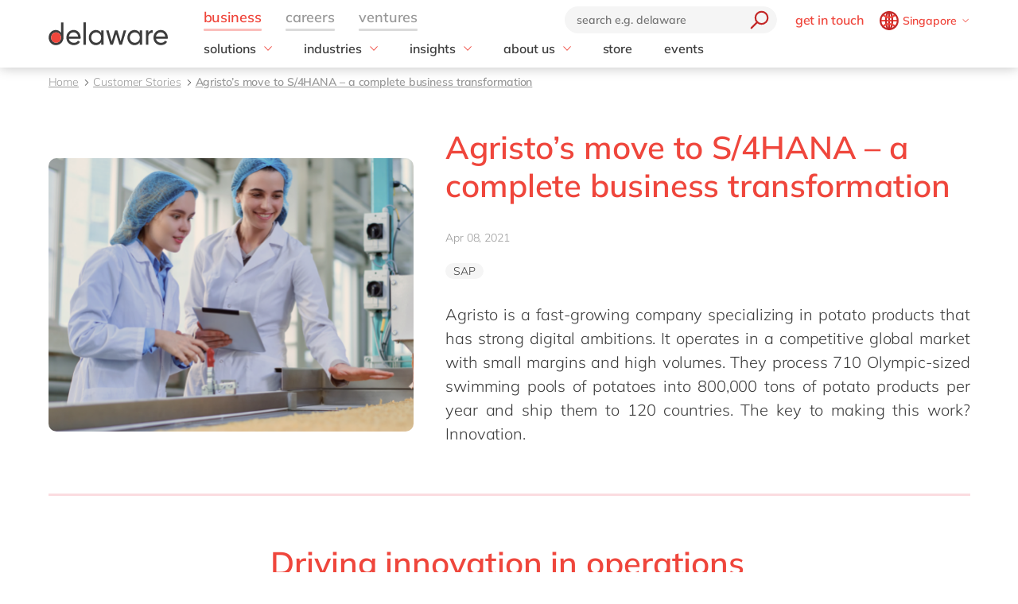

--- FILE ---
content_type: text/html; charset=utf-8
request_url: https://www.delaware.pro/en-sg/stories/agristos-move-to-s-4hana--a-complete-business-tr
body_size: 25097
content:


<!doctype html>
<html lang="en" style="--snb-breakpoint-switch-to-full-lister:0">
<head>
    <meta http-equiv="Content-Type" content="text/html; charset=UTF-8" />
    <meta name="viewport" content="width=device-width, initial-scale=1, maximum-scale=1.0" />
<title>Agri Pacific: Thriving in a Digital, Remote Economy - delaware Singapore</title>        <link rel="preload" href="/assets/fonts/Mulish-Bold.woff2" as="font" crossorigin>
        <link rel="preload" href="/assets/fonts/Mulish-Regular.woff2" as="font" crossorigin>
        <link rel="preload" href="/assets/fonts/Mulish-SemiBold.woff2" as="font" crossorigin>

        <link rel="preconnect dns-prefetch" href="https://www.googletagmanager.com">
    <script type="text/javascript">!function(T,l,y){var S=T.location,k="script",D="instrumentationKey",C="ingestionendpoint",I="disableExceptionTracking",E="ai.device.",b="toLowerCase",w="crossOrigin",N="POST",e="appInsightsSDK",t=y.name||"appInsights";(y.name||T[e])&&(T[e]=t);var n=T[t]||function(d){var g=!1,f=!1,m={initialize:!0,queue:[],sv:"5",version:2,config:d};function v(e,t){var n={},a="Browser";return n[E+"id"]=a[b](),n[E+"type"]=a,n["ai.operation.name"]=S&&S.pathname||"_unknown_",n["ai.internal.sdkVersion"]="javascript:snippet_"+(m.sv||m.version),{time:function(){var e=new Date;function t(e){var t=""+e;return 1===t.length&&(t="0"+t),t}return e.getUTCFullYear()+"-"+t(1+e.getUTCMonth())+"-"+t(e.getUTCDate())+"T"+t(e.getUTCHours())+":"+t(e.getUTCMinutes())+":"+t(e.getUTCSeconds())+"."+((e.getUTCMilliseconds()/1e3).toFixed(3)+"").slice(2,5)+"Z"}(),iKey:e,name:"Microsoft.ApplicationInsights."+e.replace(/-/g,"")+"."+t,sampleRate:100,tags:n,data:{baseData:{ver:2}}}}var h=d.url||y.src;if(h){function a(e){var t,n,a,i,r,o,s,c,u,p,l;g=!0,m.queue=[],f||(f=!0,t=h,s=function(){var e={},t=d.connectionString;if(t)for(var n=t.split(";"),a=0;a<n.length;a++){var i=n[a].split("=");2===i.length&&(e[i[0][b]()]=i[1])}if(!e[C]){var r=e.endpointsuffix,o=r?e.location:null;e[C]="https://"+(o?o+".":"")+"dc."+(r||"services.visualstudio.com")}return e}(),c=s[D]||d[D]||"",u=s[C],p=u?u+"/v2/track":d.endpointUrl,(l=[]).push((n="SDK LOAD Failure: Failed to load Application Insights SDK script (See stack for details)",a=t,i=p,(o=(r=v(c,"Exception")).data).baseType="ExceptionData",o.baseData.exceptions=[{typeName:"SDKLoadFailed",message:n.replace(/\./g,"-"),hasFullStack:!1,stack:n+"\nSnippet failed to load ["+a+"] -- Telemetry is disabled\nHelp Link: https://go.microsoft.com/fwlink/?linkid=2128109\nHost: "+(S&&S.pathname||"_unknown_")+"\nEndpoint: "+i,parsedStack:[]}],r)),l.push(function(e,t,n,a){var i=v(c,"Message"),r=i.data;r.baseType="MessageData";var o=r.baseData;return o.message='AI (Internal): 99 message:"'+("SDK LOAD Failure: Failed to load Application Insights SDK script (See stack for details) ("+n+")").replace(/\"/g,"")+'"',o.properties={endpoint:a},i}(0,0,t,p)),function(e,t){if(JSON){var n=T.fetch;if(n&&!y.useXhr)n(t,{method:N,body:JSON.stringify(e),mode:"cors"});else if(XMLHttpRequest){var a=new XMLHttpRequest;a.open(N,t),a.setRequestHeader("Content-type","application/json"),a.send(JSON.stringify(e))}}}(l,p))}function i(e,t){f||setTimeout(function(){!t&&m.core||a()},500)}var e=function(){var n=l.createElement(k);n.src=h;var e=y[w];return!e&&""!==e||"undefined"==n[w]||(n[w]=e),n.onload=i,n.onerror=a,n.onreadystatechange=function(e,t){"loaded"!==n.readyState&&"complete"!==n.readyState||i(0,t)},n}();y.ld<0?l.getElementsByTagName("head")[0].appendChild(e):setTimeout(function(){l.getElementsByTagName(k)[0].parentNode.appendChild(e)},y.ld||0)}try{m.cookie=l.cookie}catch(p){}function t(e){for(;e.length;)!function(t){m[t]=function(){var e=arguments;g||m.queue.push(function(){m[t].apply(m,e)})}}(e.pop())}var n="track",r="TrackPage",o="TrackEvent";t([n+"Event",n+"PageView",n+"Exception",n+"Trace",n+"DependencyData",n+"Metric",n+"PageViewPerformance","start"+r,"stop"+r,"start"+o,"stop"+o,"addTelemetryInitializer","setAuthenticatedUserContext","clearAuthenticatedUserContext","flush"]),m.SeverityLevel={Verbose:0,Information:1,Warning:2,Error:3,Critical:4};var s=(d.extensionConfig||{}).ApplicationInsightsAnalytics||{};if(!0!==d[I]&&!0!==s[I]){var c="onerror";t(["_"+c]);var u=T[c];T[c]=function(e,t,n,a,i){var r=u&&u(e,t,n,a,i);return!0!==r&&m["_"+c]({message:e,url:t,lineNumber:n,columnNumber:a,error:i}),r},d.autoExceptionInstrumented=!0}return m}(y.cfg);function a(){y.onInit&&y.onInit(n)}(T[t]=n).queue&&0===n.queue.length?(n.queue.push(a),n.trackPageView({})):a()}(window,document,{
src: "https://js.monitor.azure.com/scripts/b/ai.2.min.js", // The SDK URL Source
crossOrigin: "anonymous", 
cfg: { // Application Insights Configuration
    instrumentationKey: '03d6f54f-73f2-4aaa-8cdb-4939e66b7fda'
}});</script>
        <script>
            (function (w, d, s, l, i) {
                w[l] = w[l] || []; w[l].push({
                    'gtm.start':
                        new Date().getTime(), event: 'gtm.js'
                }); var f = d.getElementsByTagName(s)[0],
                    j = d.createElement(s), dl = l != 'dataLayer' ? '&l=' + l : ''; j.async = true; j.src =
                        'https://www.googletagmanager.com/gtm.js?id=' + i + dl; f.parentNode.insertBefore(j, f);
            })(window, document, 'script', 'dataLayer', 'GTM-WD45M94');
        </script>
    <link href="/assets/css/delaware.min.css?v=AlXvzeAsoRUadW0gjamUiyZUOzjhiRM4y1X8XBBK91I" rel="stylesheet" type="text/css" />
    <script defer src="/js/dlwpro/dlwpro/basic.js?v=AC-Hd-W53kwLMwR7mlPcvwdNs4gHj71r08QxP2CtC04"></script>
    <script defer src="/bundles/scripts/delaware-l.min.js?v=sLCLcdwMsi3qf0zqLQ1WgKIyHzFaBj7XZTVdh9fWmrY"></script>
    <script defer src="/en-us/resources.js"></script>


    <script defer src="/bundles/scripts/site.min.js?v=nQb68jktYTwkU7T_0sorZppa5nkOIeNWw8mcOfxoRfs"></script>
    <script defer src="/assets/js/delaware-webcomponents.js?v=jIvOrqN8HwtYm8UIIUhIr_rg-YRvXdrFGJYNsXVmvps"></script>

    
    <meta content="Innovation drives Agristo&#x2019;s success in a competitive global market. Discover the company&#x2019;s S/4HANA migration story and its inspiring outcomes." name="description" />
<meta content="digital transformation, IT consulting, case study, SAP S/4HANA, ERP, Agristo" name="keywords" />    
    <meta content="Agristo&#x2019;s move to S/4HANA &#x2013; a complete business transformation" property="og:title" />
    <meta content="Innovation drives potato pioneer Agristo&#x2019;s success in a competitive global market. Discover the company&#x2019;s S/4HANA migration story and its inspiring outcomes." property="og:description" />
    <meta content="https://www.delaware.pro/en-sg/stories/agristos-move-to-s-4hana--a-complete-business-tr" property="og:url" />
    <meta content="https://www.delaware.pro/getattachment/4b4bd2a4-2395-4ec0-836a-d6122c5db1a7/Agristo-Social-1200x630.jpg" property="og:image" />
    <link rel='canonical' href='https://www.delaware.pro/en-sg/stories/agristos-move-to-s-4hana--a-complete-business-tr' /><link rel='alternate' hreflang='x-default' href='https://www.delaware.pro/en-sg/stories/agristos-move-to-s-4hana--a-complete-business-tr' /><link rel='alternate' hreflang='en-lu' href='https://www.delaware.pro/en-lu/stories/agristos-move-to-s-4hana--a-complete-business-tr' /><link rel='alternate' hreflang='en-sg' href='https://www.delaware.pro/en-sg/stories/agristos-move-to-s-4hana--a-complete-business-tr' />
    <link rel="apple-touch-icon" sizes="57x57" href="/assets/favicons/apple-icon-57x57.png">
    <link rel="apple-touch-icon" sizes="60x60" href="/assets/favicons/apple-icon-60x60.png">
    <link rel="apple-touch-icon" sizes="72x72" href="/assets/favicons/apple-icon-72x72.png">
    <link rel="apple-touch-icon" sizes="76x76" href="/assets/favicons/apple-icon-76x76.png">
    <link rel="apple-touch-icon" sizes="114x114" href="/assets/favicons/apple-icon-114x114.png">
    <link rel="apple-touch-icon" sizes="120x120" href="/assets/favicons/apple-icon-120x120.png">
    <link rel="apple-touch-icon" sizes="144x144" href="/assets/favicons/apple-icon-144x144.png">
    <link rel="apple-touch-icon" sizes="152x152" href="/assets/favicons/apple-icon-152x152.png">
    <link rel="apple-touch-icon" sizes="180x180" href="/assets/favicons/apple-touch-icon.png">
    <link rel="icon" type="image/png" sizes="192x192" href="/assets/favicons/android-icon-192x192.png">
    <link rel="icon" type="image/png" sizes="32x32" href="/assets/favicons/favicon-32x32.png">
    <link rel="icon" type="image/png" sizes="96x96" href="/assets/favicons/favicon-96x96.png">
    <link rel="icon" type="image/png" sizes="16x16" href="/assets/favicons/favicon-16x16.png">
    <link rel="manifest" href="/assets/favicons/manifest.json">
    <link rel="mask-icon" href="/assets/favicons/safari-pinned-tab.svg" color="#5bbad5">
    <meta name="msapplication-TileColor" content="#da532c">
    <meta name="msapplication-TileImage" content="/assets/favicons/ms-icon-144x144.png">
    <meta name="theme-color" content="#FFFFFF">
    <meta content="kln5-ZTZGSvyES7S4Fgosi_Q_cE0lXpykjWpU8IhnVk" name="google-site-verification" />
    
    <script type="text/javascript" src="/Kentico.Resource/WebAnalytics/Logger.js?Culture=en-US&amp;HttpStatus=200&amp;Value=0" async></script>
    <script type="text/javascript" src="/Kentico.Resource/ABTest/KenticoABTestLogger/en-US/ConversionLogger.js" async></script>
</head>
<body class="t-blogtheme" data-edit="False">
    <div style="overflow: hidden; height:0;" aria-hidden="true">
        <svg class="c-clippath">
            <clipPath id="media-border" clipPathUnits="objectBoundingBox">
                <path d="M0,1 C0,0.737,0.053,0.483,0.147,0.295 C0.241,0.108,0.368,0.002,0.5,0.002 C0.633,0.002,0.76,0.108,0.854,0.295 C0.948,0.483,1,0.737,1,1 L0.925,1 C0.925,0.777,0.881,0.561,0.801,0.401 C0.721,0.242,0.613,0.152,0.5,0.152 C0.388,0.152,0.28,0.242,0.2,0.401 C0.12,0.561,0.075,0.777,0.075,1 L0,1">
                </path>
            </clipPath>
        </svg>
    </div>
    


<!-- Begin _Navigation -->
<div class="c-header-wrapper" data-ktc-search-exclude data-nosnippet="data-nosnippet">
    <header class="c-header js-header" data-component-class="Header" role="banner">
        <div class="c-header__wrapper">
            <nav class="c-nav-primary" aria-label="primary-navigation" role="navigation">


                <div class="c-nav-primary-heading">
                    <div class="c-header-logo">
                        <a class="c-header-logo__link" href="/en-sg" aria-label="Delaware">
                                <img src="/assets/media/delaware-logo.svg" alt="delaware">

                        </a>
                    </div>

                    <div class="c-nav-secondary-wrapper">
                        <div class="c-nav-secondary">
                            <form class="c-search-field js-search">
                                <div class="c-search-field__wrapper js-search__field">
                                    <input type="text" id="txtBoxGlobalSearch" placeholder="search e.g. delaware" class="c-search-field__input" onkeypress="searchEnter(event);">
                                    <button type="button" class="c-btn c-btn--icon c-search-field__trigger js-search__trigger" aria-label="search" onclick="redirectToSearch()">
                                        <span class="c-btn__icon">

                                            <svg class="c-svg " width="24" height="24" focusable="false">
                                                <use xlink:href="/assets/svg/svg-symbols.svg#icon-search">
                                                </use>
                                            </svg>

                                        </span>
                                    </button>
                                </div>

                                <button type="button" class="c-btn c-btn--icon c-search-field__close js-search__trigger-close" aria-label="close">
                                    <span class="c-btn__icon">

                                        <svg class="c-svg " width="22" height="22" focusable="false">
                                            <use xlink:href="/assets/svg/svg-symbols.svg#icon-close">
                                            </use>
                                        </svg>

                                    </span>
                                </button>
                            </form>


                            <ul class="c-nav-secondary-list ">

                                    <li class="c-nav-secondary-list__item u-hide-until-large">
                                        <a href="/en-sg/contact" class="c-nav-secondary-list__link">get in touch</a>
                                    </li>
                                <li class="c-nav-secondary-list__item">


                                    <div class="c-lang js-lang is-collapsed">
                                        <button class="c-btn c-lang__trigger js-lang__trigger" type="button" aria-expanded="true" aria-labelledby="lang"
                                                aria-controls="lang">
                                            <svg class="c-svg c-btn__icon c-lang__globe" width="24"
                                                 height="24" role="img" aria-labelledby="icon-globe" focusable="false">
                                                <title id="icon-globe">icon globe</title>
                                                <use xlink:href="/assets/svg/svg-symbols.svg#icon-globe">
                                                </use>
                                            </svg>
                                            <span class="u-hide-until-large c-lang__current-lang">Singapore</span>


                                            <svg class="c-svg c-btn__icon o-collapse__icon c-lang__chevron" width="12"
                                                 height="12" role="img" aria-labelledby="chevron-down" focusable="false">
                                                <title id="chevron-down">icon globe</title>
                                                <use xlink:href="/assets/svg/svg-symbols.svg#chevron-down">
                                                </use>
                                            </svg>

                                        </button>

                                        <ul class="c-lang-list js-lang__panel" id="lang">

                                                

<!-- Begin _NavigationCountryLanguageItem -->
<li class="c-lang-list__item">
    <div class="c-lang-list__country ">
        <span class="c-lang-list__country-link-wrapper">
                <a href="https://www.delaware.pro/en-be/stories" class="c-lang-list__country-link">
                    Belgium
                </a>

        </span>
        <span class="c-lag-list__country-langs">
                <a href="https://www.delaware.pro/en-be/stories" class="c-lang-list__lang ">
                    en
                </a>
                <a href="https://www.delaware.pro/fr-be/stories" class="c-lang-list__lang ">
                    fr
                </a>
        </span>
    </div>
</li>


<!-- End _NavigationCountryLanguageItem -->

                                                

<!-- Begin _NavigationCountryLanguageItem -->
<li class="c-lang-list__item">
    <div class="c-lang-list__country ">
        <span class="c-lang-list__country-link-wrapper">
                <a href="https://www.delaware.pro/pt-br/stories" class="c-lang-list__country-link">
                    Brazil
                </a>

        </span>
        <span class="c-lag-list__country-langs">
                <a href="https://www.delaware.pro/pt-br/stories" class="c-lang-list__lang ">
                    pt
                </a>
        </span>
    </div>
</li>


<!-- End _NavigationCountryLanguageItem -->

                                                

<!-- Begin _NavigationCountryLanguageItem -->
<li class="c-lang-list__item">
    <div class="c-lang-list__country ">
        <span class="c-lang-list__country-link-wrapper">
                <a href="https://www.delaware.cn/zh-cn" class="c-lang-list__country-link">
                    China
                </a>

        </span>
        <span class="c-lag-list__country-langs">
                <a href="https://www.delaware.cn/zh-cn" class="c-lang-list__lang ">
                    zh
                </a>
                <a href="https://www.delaware.cn/en-cn" class="c-lang-list__lang ">
                    en
                </a>
        </span>
    </div>
</li>


<!-- End _NavigationCountryLanguageItem -->

                                                

<!-- Begin _NavigationCountryLanguageItem -->
<li class="c-lang-list__item">
    <div class="c-lang-list__country ">
        <span class="c-lang-list__country-link-wrapper">
                <a href="https://www.delaware.pro/fr-fr/stories" class="c-lang-list__country-link">
                    France
                </a>

        </span>
        <span class="c-lag-list__country-langs">
                <a href="https://www.delaware.pro/fr-fr/stories" class="c-lang-list__lang ">
                    fr
                </a>
        </span>
    </div>
</li>


<!-- End _NavigationCountryLanguageItem -->

                                                

<!-- Begin _NavigationCountryLanguageItem -->
<li class="c-lang-list__item">
    <div class="c-lang-list__country ">
        <span class="c-lang-list__country-link-wrapper">
                <a href="https://www.delaware.pro/de-de/stories" class="c-lang-list__country-link">
                    Germany
                </a>

        </span>
        <span class="c-lag-list__country-langs">
                <a href="https://www.delaware.pro/de-de/stories" class="c-lang-list__lang ">
                    de
                </a>
                <a href="https://www.delaware.pro/en-de/stories" class="c-lang-list__lang ">
                    en
                </a>
        </span>
    </div>
</li>


<!-- End _NavigationCountryLanguageItem -->

                                                

<!-- Begin _NavigationCountryLanguageItem -->
<li class="c-lang-list__item">
    <div class="c-lang-list__country ">
        <span class="c-lang-list__country-link-wrapper">
                <a href="https://www.delaware.pro/hu-hu/stories" class="c-lang-list__country-link">
                    Hungary
                </a>

        </span>
        <span class="c-lag-list__country-langs">
                <a href="https://www.delaware.pro/hu-hu/stories" class="c-lang-list__lang ">
                    hu
                </a>
                <a href="https://www.delaware.pro/en-hu/stories" class="c-lang-list__lang ">
                    en
                </a>
        </span>
    </div>
</li>


<!-- End _NavigationCountryLanguageItem -->

                                                

<!-- Begin _NavigationCountryLanguageItem -->
<li class="c-lang-list__item">
    <div class="c-lang-list__country ">
        <span class="c-lang-list__country-link-wrapper">
                <a href="https://www.delaware.pro/en-in/stories" class="c-lang-list__country-link">
                    India
                </a>

        </span>
        <span class="c-lag-list__country-langs">
                <a href="https://www.delaware.pro/en-in/stories" class="c-lang-list__lang ">
                    en
                </a>
        </span>
    </div>
</li>


<!-- End _NavigationCountryLanguageItem -->

                                                

<!-- Begin _NavigationCountryLanguageItem -->
<li class="c-lang-list__item">
    <div class="c-lang-list__country ">
        <span class="c-lang-list__country-link-wrapper">
                <a href="https://www.delaware.pro/en-lu/stories/agristos-move-to-s-4hana--a-complete-business-tr" class="c-lang-list__country-link">
                    Luxembourg
                </a>

        </span>
        <span class="c-lag-list__country-langs">
                <a href="https://www.delaware.pro/en-lu/stories/agristos-move-to-s-4hana--a-complete-business-tr" class="c-lang-list__lang ">
                    en
                </a>
        </span>
    </div>
</li>


<!-- End _NavigationCountryLanguageItem -->

                                                

<!-- Begin _NavigationCountryLanguageItem -->
<li class="c-lang-list__item">
    <div class="c-lang-list__country ">
        <span class="c-lang-list__country-link-wrapper">
                <a href="https://www.delaware.pro/en-my/stories" class="c-lang-list__country-link">
                    Malaysia
                </a>

        </span>
        <span class="c-lag-list__country-langs">
                <a href="https://www.delaware.pro/en-my/stories" class="c-lang-list__lang ">
                    en
                </a>
        </span>
    </div>
</li>


<!-- End _NavigationCountryLanguageItem -->

                                                

<!-- Begin _NavigationCountryLanguageItem -->
<li class="c-lang-list__item">
    <div class="c-lang-list__country ">
        <span class="c-lang-list__country-link-wrapper">
                <a href="https://www.delaware.pro/en-ma" class="c-lang-list__country-link">
                    Morocco
                </a>

        </span>
        <span class="c-lag-list__country-langs">
                <a href="https://www.delaware.pro/en-ma" class="c-lang-list__lang ">
                    en
                </a>
                <a href="https://www.delaware.pro/fr-ma" class="c-lang-list__lang ">
                    fr
                </a>
        </span>
    </div>
</li>


<!-- End _NavigationCountryLanguageItem -->

                                                

<!-- Begin _NavigationCountryLanguageItem -->
<li class="c-lang-list__item">
    <div class="c-lang-list__country ">
        <span class="c-lang-list__country-link-wrapper">
                <a href="https://www.delaware.pro/nl-nl/stories" class="c-lang-list__country-link">
                    Netherlands
                </a>

        </span>
        <span class="c-lag-list__country-langs">
                <a href="https://www.delaware.pro/nl-nl/stories" class="c-lang-list__lang ">
                    nl
                </a>
                <a href="https://www.delaware.pro/en-nl/stories" class="c-lang-list__lang ">
                    en
                </a>
        </span>
    </div>
</li>


<!-- End _NavigationCountryLanguageItem -->

                                                

<!-- Begin _NavigationCountryLanguageItem -->
<li class="c-lang-list__item">
    <div class="c-lang-list__country ">
        <span class="c-lang-list__country-link-wrapper">
                <a href="https://www.delaware.pro/en-ph/stories" class="c-lang-list__country-link">
                    Philippines
                </a>

        </span>
        <span class="c-lag-list__country-langs">
                <a href="https://www.delaware.pro/en-ph/stories" class="c-lang-list__lang ">
                    en
                </a>
        </span>
    </div>
</li>


<!-- End _NavigationCountryLanguageItem -->

                                                

<!-- Begin _NavigationCountryLanguageItem -->
<li class="c-lang-list__item">
    <div class="c-lang-list__country is-active">
        <span class="c-lang-list__country-link-wrapper">
                <a href="https://www.delaware.pro/en-sg/stories/agristos-move-to-s-4hana--a-complete-business-tr" class="c-lang-list__country-link">
                    Singapore
                </a>

        </span>
        <span class="c-lag-list__country-langs">
                <a href="https://www.delaware.pro/en-sg/stories/agristos-move-to-s-4hana--a-complete-business-tr" class="c-lang-list__lang is-active">
                    en
                </a>
        </span>
    </div>
</li>


<!-- End _NavigationCountryLanguageItem -->

                                                

<!-- Begin _NavigationCountryLanguageItem -->
<li class="c-lang-list__item">
    <div class="c-lang-list__country ">
        <span class="c-lang-list__country-link-wrapper">
                <a href="https://www.delaware.pro/en-ch/stories" class="c-lang-list__country-link">
                    Switzerland
                </a>

        </span>
        <span class="c-lag-list__country-langs">
                <a href="https://www.delaware.pro/en-ch/stories" class="c-lang-list__lang ">
                    en
                </a>
        </span>
    </div>
</li>


<!-- End _NavigationCountryLanguageItem -->

                                                

<!-- Begin _NavigationCountryLanguageItem -->
<li class="c-lang-list__item">
    <div class="c-lang-list__country ">
        <span class="c-lang-list__country-link-wrapper">
                <a href="https://www.delaware.co.uk/en-gb/stories" class="c-lang-list__country-link">
                    UK &amp; Ireland
                </a>

        </span>
        <span class="c-lag-list__country-langs">
                <a href="https://www.delaware.co.uk/en-gb/stories" class="c-lang-list__lang ">
                    en
                </a>
        </span>
    </div>
</li>


<!-- End _NavigationCountryLanguageItem -->

                                                

<!-- Begin _NavigationCountryLanguageItem -->
<li class="c-lang-list__item">
    <div class="c-lang-list__country ">
        <span class="c-lang-list__country-link-wrapper">
                <a href="https://www.delawareconsulting.com/en-us/stories" class="c-lang-list__country-link">
                    USA &amp; Canada
                </a>

        </span>
        <span class="c-lag-list__country-langs">
                <a href="https://www.delawareconsulting.com/en-us/stories" class="c-lang-list__lang ">
                    en
                </a>
        </span>
    </div>
</li>


<!-- End _NavigationCountryLanguageItem -->



                                        </ul>
                                    </div>



                                </li>
                            </ul>
                        </div>
                    </div>


                    <div class="c-hamburger u-hide-large">
                        <button type="button" class="c-hamburger__trigger c-btn c-btn--icon js-header-menu__trigger " aria-label="Menu">
                            <span class="c-hamburger__line-wrapper">
                                <span class="c-hamburger__line"></span>
                                <span class="c-hamburger__line"></span>
                                <span class="c-hamburger__line"></span>
                            </span>
                        </button>
                    </div>
                </div>


                <div class="c-nav-primary__list-wrapper js-header-menu">
                    <ul class="c-nav-primary__list-top" id="headerNav">
                            <li class="c-nav-primary-item-top o-collapse o-collapse--until@large js-collapse js-nav-primary-item-top is-visible" aria-expanded="true">
                                    <a id="header-title-business" href="/en-sg" type="button" class="c-nav-primary-item-top__link o-collapse__trigger js-collapse__trigger js-nav-primary-item-top__trigger" aria-expanded="true" data-desktop="business" aria-controls="header-business" data-parent="#headerNav">
                                        <span class="c-nav-primary-item-top__text">
                                            business
                                        </span>
                                    </a>


                                <ul class="c-nav-primary__list o-collapse__panel js-collapse__panel" aria-hidden="false" id="header-business">

                                            <li class="c-nav-primary-item c-nav-primary-item--has-doormat o-collapse o-collapse--until@large is-collapsed js-collapse js-nav-primary-item-has-doormat" aria-expanded="true">
                                                <div class="c-btn c-nav-primary-item__link o-collapse__trigger js-collapse__trigger"  aria-expanded="false" aria-controls="header-solutions" data-parent="#header-business">
                                                    <svg class="c-svg c-nav-primary-item__back" width="15" height="15" focusable="false">
                                                        <use xlink:href="/assets/svg/svg-symbols.svg#icon-forward">
                                                        </use>
                                                    </svg>

                                                    <span class="c-nav-primary-item__text" id="header-title-solutions">
                                                        solutions
                                                    </span>

                                                    <span class="c-nav-primary-item__icon" id="header-icon-solutions">
                                                        <svg class="c-svg " width="15" height="15" focusable="false">
                                                            <use xlink:href="/assets/svg/svg-symbols.svg#chevron-down">
                                                            </use>
                                                        </svg>
                                                    </span>
                                                </div>

                                                <div class="c-nav-primary__doormat o-collapse__panel js-collapse__panel" aria-hidden="true" id="header-solutions" aria-labelledby="header-title-solutions">
                                                    <div class="c-doormat ">

                                                                <div class="c-doormat__col o-collapse o-collapse--until@large is-collapsed js-collapse" aria-expanded="true">

                                                                    <div class="c-doormat__title h6 o-collapse__trigger js-collapse__trigger" tabindex="-1" role="button" aria-expanded="false" data-parent="#header-solutions">
                                                                        <span class="c-doormat__title-text">
                                                                            <span class="u-hide-large" id="header-doormat-title-businessneeds">business needs</span>
                                                                            <span class="u-hide-until-large">business needs</span>
                                                                        </span>
                                                                        <svg class="c-svg u-hide-large" width="15" height="15" focusable="false">
                                                                            <use xlink:href="/assets/svg/svg-symbols.svg#icon-plus">
                                                                            </use>
                                                                        </svg>
                                                                    </div>

                                                                        <ul class="c-doormat-list o-collapse__panel js-collapse__panel" aria-hidden="true" id="header-doormat-businessneeds" aria-labelledby="header-doormat-title-businessneeds">

                                                                                <li class="c-doormat-list__item"><a href="/en-sg/solutions/it" class="c-doormat-list__link">IT</a></li>
                                                                                <li class="c-doormat-list__item"><a href="/en-sg/solutions/operations" class="c-doormat-list__link">Operations</a></li>
                                                                                <li class="c-doormat-list__item"><a href="/en-sg/solutions/finance" class="c-doormat-list__link">Finance</a></li>
                                                                                <li class="c-doormat-list__item"><a href="/en-sg/solutions/sales-marketing" class="c-doormat-list__link">Sales &amp; Marketing</a></li>
                                                                                <li class="c-doormat-list__item"><a href="/en-sg/solutions/people" class="c-doormat-list__link">People</a></li>
                                                                        </ul>

                                                                </div>
                                                                <div class="c-doormat__col o-collapse o-collapse--until@large is-collapsed js-collapse" aria-expanded="true">

                                                                    <div class="c-doormat__title h6 o-collapse__trigger js-collapse__trigger" tabindex="-1" role="button" aria-expanded="false" data-parent="#header-solutions">
                                                                        <span class="c-doormat__title-text">
                                                                            <span class="u-hide-large" id="header-doormat-title-services">services</span>
                                                                            <span class="u-hide-until-large">services</span>
                                                                        </span>
                                                                        <svg class="c-svg u-hide-large" width="15" height="15" focusable="false">
                                                                            <use xlink:href="/assets/svg/svg-symbols.svg#icon-plus">
                                                                            </use>
                                                                        </svg>
                                                                    </div>

                                                                        <ul class="c-doormat-list o-collapse__panel js-collapse__panel" aria-hidden="true" id="header-doormat-services" aria-labelledby="header-doormat-title-services">

                                                                                <li class="c-doormat-list__item"><a href="/en-sg/solutions/discover-the-next-gen-erp" class="c-doormat-list__link">ERP System</a></li>
                                                                                <li class="c-doormat-list__item"><a href="/en-sg/solutions/operations/information-management" class="c-doormat-list__link">Information Management</a></li>
                                                                                <li class="c-doormat-list__item"><a href="/en-sg/solutions/it/cloud-computing" class="c-doormat-list__link">Cloud Computing</a></li>
                                                                                <li class="c-doormat-list__item"><a href="/en-sg/solutions/digital-operations" class="c-doormat-list__link">Digital Operations</a></li>
                                                                                <li class="c-doormat-list__item"><a href="/en-sg/solutions/it/application-maintenance" class="c-doormat-list__link">Application Maintenance</a></li>
                                                                                <li class="c-doormat-list__item"><a href="/en-sg/solutions/it/data-and-analytics" class="c-doormat-list__link">Data &amp; Analytics</a></li>
                                                                                <li class="c-doormat-list__item"><a href="/en-sg/solutions/it/integration" class="c-doormat-list__link">Systems Integration</a></li>
                                                                        </ul>

                                                                </div>
                                                                <div class="c-doormat__col o-collapse o-collapse--until@large is-collapsed js-collapse" aria-expanded="true">

                                                                    <div class="c-doormat__title h6 o-collapse__trigger js-collapse__trigger" tabindex="-1" role="button" aria-expanded="false" data-parent="#header-solutions">
                                                                        <span class="c-doormat__title-text">
                                                                            <span class="u-hide-large" id="header-doormat-title-technology">technology</span>
                                                                            <span class="u-hide-until-large">technology</span>
                                                                        </span>
                                                                        <svg class="c-svg u-hide-large" width="15" height="15" focusable="false">
                                                                            <use xlink:href="/assets/svg/svg-symbols.svg#icon-plus">
                                                                            </use>
                                                                        </svg>
                                                                    </div>

                                                                        <ul class="c-doormat-list o-collapse__panel js-collapse__panel" aria-hidden="true" id="header-doormat-technology" aria-labelledby="header-doormat-title-technology">

                                                                                <li class="c-doormat-list__item"><a href="/en-sg/solutions/sap" class="c-doormat-list__link">SAP</a></li>
                                                                                <li class="c-doormat-list__item"><a href="/en-sg/solutions/microsoft" class="c-doormat-list__link">Microsoft</a></li>
                                                                                <li class="c-doormat-list__item"><a href="/en-sg/solutions/opentext" class="c-doormat-list__link">OpenText</a></li>
                                                                                <li class="c-doormat-list__item"><a href="https://www.delaware.pro/en-sg/solutions/amazon-web-services-aws" class="c-doormat-list__link">AWS</a></li>
                                                                                <li class="c-doormat-list__item"><a href="/en-sg/solutions/securitybridge" class="c-doormat-list__link">SecurityBridge</a></li>
                                                                        </ul>

                                                                </div>
                                                                <div class="c-doormat__col o-collapse o-collapse--until@large is-collapsed js-collapse" aria-expanded="true">

                                                                    <div class="c-doormat__title h6 o-collapse__trigger js-collapse__trigger" tabindex="-1" role="button" aria-expanded="false" data-parent="#header-solutions">
                                                                        <span class="c-doormat__title-text">
                                                                            <span class="u-hide-large" id="header-doormat-title-trending">trending</span>
                                                                            <span class="u-hide-until-large">trending</span>
                                                                        </span>
                                                                        <svg class="c-svg u-hide-large" width="15" height="15" focusable="false">
                                                                            <use xlink:href="/assets/svg/svg-symbols.svg#icon-plus">
                                                                            </use>
                                                                        </svg>
                                                                    </div>

                                                                        <ul class="c-doormat-list o-collapse__panel js-collapse__panel" aria-hidden="true" id="header-doormat-trending" aria-labelledby="header-doormat-title-trending">

                                                                                <li class="c-doormat-list__item"><a href="/en-sg/solutions/it/artificial-intelligence" class="c-doormat-list__link">Artificial intelligence</a></li>
                                                                                <li class="c-doormat-list__item"><a href="/en-sg/solutions/trending-beacons" class="c-doormat-list__link">Beacon</a></li>
                                                                                <li class="c-doormat-list__item"><a href="/en-sg/solutions/it/cloud-computing" class="c-doormat-list__link">Cloud</a></li>
                                                                                <li class="c-doormat-list__item"><a href="/en-sg/solutions/it/intelligent-apps" class="c-doormat-list__link">Intelligent Apps</a></li>
                                                                                <li class="c-doormat-list__item"><a href="/en-sg/solutions/internet-of-things" class="c-doormat-list__link">Internet of Things</a></li>
                                                                                <li class="c-doormat-list__item"><a href="/en-sg/solutions/operations/industry-4-0" class="c-doormat-list__link">Industry 4.0</a></li>
                                                                                <li class="c-doormat-list__item"><a href="/en-sg/solutions/low-code-rapid-application-development" class="c-doormat-list__link">Low-code RAD</a></li>
                                                                        </ul>

                                                                </div>
                                                    </div>
                                                </div>

                                            </li>
                                            <li class="c-nav-primary-item c-nav-primary-item--has-doormat o-collapse o-collapse--until@large is-collapsed js-collapse js-nav-primary-item-has-doormat" aria-expanded="true">
                                                <div class="c-btn c-nav-primary-item__link o-collapse__trigger js-collapse__trigger" href=~/fr-be/careers/corporate-social-responsibility aria-expanded="false" aria-controls="header-industries" data-parent="#header-business">
                                                    <svg class="c-svg c-nav-primary-item__back" width="15" height="15" focusable="false">
                                                        <use xlink:href="/assets/svg/svg-symbols.svg#icon-forward">
                                                        </use>
                                                    </svg>

                                                    <span class="c-nav-primary-item__text" id="header-title-industries">
                                                        industries
                                                    </span>

                                                    <span class="c-nav-primary-item__icon" id="header-icon-industries">
                                                        <svg class="c-svg " width="15" height="15" focusable="false">
                                                            <use xlink:href="/assets/svg/svg-symbols.svg#chevron-down">
                                                            </use>
                                                        </svg>
                                                    </span>
                                                </div>

                                                <div class="c-nav-primary__doormat o-collapse__panel js-collapse__panel" aria-hidden="true" id="header-industries" aria-labelledby="header-title-industries">
                                                    <div class="c-doormat ">

                                                                <div class="c-doormat__col ">
                                                                    <ul class="c-doormat-list " aria-hidden="true">

                                                                            <li class="c-doormat-list__item"><a href="/en-sg/solutions/harnessing-the-chemistry-of-digital-transformation" class="c-doormat-list__link">Chemicals</a></li>
                                                                            <li class="c-doormat-list__item"><a href="/en-sg/solutions/discrete-manufacturing-industry" class="c-doormat-list__link">Discrete Manufacturing</a></li>
                                                                            <li class="c-doormat-list__item"><a href="https://www.delaware.pro/en-sg/solutions/engineering-projects" class="c-doormat-list__link">Engineering and Projects</a></li>
                                                                            <li class="c-doormat-list__item"><a href="/en-sg/solutions/food-industry" class="c-doormat-list__link">Food</a></li>
                                                                            <li class="c-doormat-list__item"><a href="/en-sg/solutions/government-public-sector" class="c-doormat-list__link">Government and Public Services</a></li>
                                                                            <li class="c-doormat-list__item"><a href="/en-sg/solutions/healthcare-industry" class="c-doormat-list__link">Healthcare</a></li>
                                                                            <li class="c-doormat-list__item"><a href="/en-sg/solutions/high-tech-industry" class="c-doormat-list__link">High Tech</a></li>
                                                                            <li class="c-doormat-list__item"><a href="/en-sg/solutions/print-and-packaging-industry" class="c-doormat-list__link">Print and Packaging</a></li>
                                                                            <li class="c-doormat-list__item"><a href="" class="c-doormat-list__link">Professional Services</a></li>
                                                                            <li class="c-doormat-list__item"><a href="/en-sg/solutions/retail-and-consumer-markets" class="c-doormat-list__link">Retail and Consumer Markets</a></li>
                                                                            <li class="c-doormat-list__item"><a href="/en-sg/solutions/utilities" class="c-doormat-list__link">Utilities</a></li>

                                                                    </ul>
                                                                </div>
                                                    </div>
                                                </div>

                                            </li>
                                            <li class="c-nav-primary-item c-nav-primary-item--has-doormat o-collapse o-collapse--until@large is-collapsed js-collapse js-nav-primary-item-has-doormat" aria-expanded="true">
                                                <div class="c-btn c-nav-primary-item__link o-collapse__trigger js-collapse__trigger" href=~/fr-be/careers/company-culture aria-expanded="false" aria-controls="header-insights" data-parent="#header-business">
                                                    <svg class="c-svg c-nav-primary-item__back" width="15" height="15" focusable="false">
                                                        <use xlink:href="/assets/svg/svg-symbols.svg#icon-forward">
                                                        </use>
                                                    </svg>

                                                    <span class="c-nav-primary-item__text" id="header-title-insights">
                                                        insights
                                                    </span>

                                                    <span class="c-nav-primary-item__icon" id="header-icon-insights">
                                                        <svg class="c-svg " width="15" height="15" focusable="false">
                                                            <use xlink:href="/assets/svg/svg-symbols.svg#chevron-down">
                                                            </use>
                                                        </svg>
                                                    </span>
                                                </div>

                                                <div class="c-nav-primary__doormat o-collapse__panel js-collapse__panel" aria-hidden="true" id="header-insights" aria-labelledby="header-title-insights">
                                                    <div class="c-doormat ">

                                                                <div class="c-doormat__col ">
                                                                    <ul class="c-doormat-list " aria-hidden="true">

                                                                            <li class="c-doormat-list__item"><a href="/en-sg/blogs" class="c-doormat-list__link">blog</a></li>
                                                                            <li class="c-doormat-list__item"><a href="/en-sg/stories" class="c-doormat-list__link">customer stories</a></li>
                                                                            <li class="c-doormat-list__item"><a href="/en-sg/news" class="c-doormat-list__link">news</a></li>

                                                                    </ul>
                                                                </div>
                                                    </div>
                                                </div>

                                            </li>
                                            <li class="c-nav-primary-item c-nav-primary-item--has-doormat o-collapse o-collapse--until@large is-collapsed js-collapse js-nav-primary-item-has-doormat" aria-expanded="true">
                                                <div class="c-btn c-nav-primary-item__link o-collapse__trigger js-collapse__trigger"  aria-expanded="false" aria-controls="header-aboutus" data-parent="#header-business">
                                                    <svg class="c-svg c-nav-primary-item__back" width="15" height="15" focusable="false">
                                                        <use xlink:href="/assets/svg/svg-symbols.svg#icon-forward">
                                                        </use>
                                                    </svg>

                                                    <span class="c-nav-primary-item__text" id="header-title-aboutus">
                                                        about us
                                                    </span>

                                                    <span class="c-nav-primary-item__icon" id="header-icon-aboutus">
                                                        <svg class="c-svg " width="15" height="15" focusable="false">
                                                            <use xlink:href="/assets/svg/svg-symbols.svg#chevron-down">
                                                            </use>
                                                        </svg>
                                                    </span>
                                                </div>

                                                <div class="c-nav-primary__doormat o-collapse__panel js-collapse__panel" aria-hidden="true" id="header-aboutus" aria-labelledby="header-title-aboutus">
                                                    <div class="c-doormat ">

                                                                <div class="c-doormat__col ">
                                                                    <ul class="c-doormat-list " aria-hidden="true">

                                                                            <li class="c-doormat-list__item"><a href="/en-sg/about-us" class="c-doormat-list__link">Our company</a></li>
                                                                            <li class="c-doormat-list__item"><a href="/en-sg/about-us/delaware-20years" class="c-doormat-list__link">20 years of delaware</a></li>
                                                                            <li class="c-doormat-list__item"><a href="/en-sg/about-us/our-brand" class="c-doormat-list__link">Our brand</a></li>
                                                                            <li class="c-doormat-list__item"><a href="/en-sg/about-us/corporate-social-responsibility-living-our-values" class="c-doormat-list__link">Corporate Social Responsibility</a></li>

                                                                    </ul>
                                                                </div>
                                                    </div>
                                                </div>

                                            </li>

                                            <li class="c-nav-primary-item ">
                                                <a class="c-nav-primary-item__link" href="https://www.delaware.pro/en-sg/store">
                                                    store
                                                </a>
                                            </li>
                                            <li class="c-nav-primary-item ">
                                                <a class="c-nav-primary-item__link" href="/en-sg/events">
                                                    events
                                                </a>
                                            </li>
                                </ul>
                            </li>
                            <li class="c-nav-primary-item-top o-collapse o-collapse--until@large js-collapse js-nav-primary-item-top is-collapsed" aria-expanded="true">
                                    <a id="header-title-careers" href="/en-sg/careers" type="button" class="c-nav-primary-item-top__link o-collapse__trigger js-collapse__trigger js-nav-primary-item-top__trigger" aria-expanded="true" data-desktop="careers" aria-controls="header-careers" data-parent="#headerNav">
                                        <span class="c-nav-primary-item-top__text">
                                            careers
                                        </span>
                                    </a>


                                <ul class="c-nav-primary__list o-collapse__panel js-collapse__panel" aria-hidden="false" id="header-careers">

                                            <li class="c-nav-primary-item c-nav-primary-item--has-doormat o-collapse o-collapse--until@large is-collapsed js-collapse js-nav-primary-item-has-doormat" aria-expanded="true">
                                                <div class="c-btn c-nav-primary-item__link o-collapse__trigger js-collapse__trigger"  aria-expanded="false" aria-controls="header-whatwedo" data-parent="#header-careers">
                                                    <svg class="c-svg c-nav-primary-item__back" width="15" height="15" focusable="false">
                                                        <use xlink:href="/assets/svg/svg-symbols.svg#icon-forward">
                                                        </use>
                                                    </svg>

                                                    <span class="c-nav-primary-item__text" id="header-title-whatwedo">
                                                        what we do
                                                    </span>

                                                    <span class="c-nav-primary-item__icon" id="header-icon-whatwedo">
                                                        <svg class="c-svg " width="15" height="15" focusable="false">
                                                            <use xlink:href="/assets/svg/svg-symbols.svg#chevron-down">
                                                            </use>
                                                        </svg>
                                                    </span>
                                                </div>

                                                <div class="c-nav-primary__doormat o-collapse__panel js-collapse__panel" aria-hidden="true" id="header-whatwedo" aria-labelledby="header-title-whatwedo">
                                                    <div class="c-doormat ">

                                                                <div class="c-doormat__col ">
                                                                    <ul class="c-doormat-list " aria-hidden="true">

                                                                            <li class="c-doormat-list__item"><a href="/en-sg/careers/fields-of-expertise" class="c-doormat-list__link">Fields of expertise</a></li>
                                                                            <li class="c-doormat-list__item"><a href="/en-sg/careers/consultancy" class="c-doormat-list__link">Consultancy</a></li>
                                                                            <li class="c-doormat-list__item"><a href="/en-sg/careers/technology" class="c-doormat-list__link">Technologies</a></li>
                                                                            <li class="c-doormat-list__item"><a href="/en-sg/careers/projects" class="c-doormat-list__link">Projects</a></li>

                                                                    </ul>
                                                                </div>
                                                    </div>
                                                </div>

                                            </li>
                                            <li class="c-nav-primary-item c-nav-primary-item--has-doormat o-collapse o-collapse--until@large is-collapsed js-collapse js-nav-primary-item-has-doormat" aria-expanded="true">
                                                <div class="c-btn c-nav-primary-item__link o-collapse__trigger js-collapse__trigger"  aria-expanded="false" aria-controls="header-workingatdelaware" data-parent="#header-careers">
                                                    <svg class="c-svg c-nav-primary-item__back" width="15" height="15" focusable="false">
                                                        <use xlink:href="/assets/svg/svg-symbols.svg#icon-forward">
                                                        </use>
                                                    </svg>

                                                    <span class="c-nav-primary-item__text" id="header-title-workingatdelaware">
                                                        working at delaware
                                                    </span>

                                                    <span class="c-nav-primary-item__icon" id="header-icon-workingatdelaware">
                                                        <svg class="c-svg " width="15" height="15" focusable="false">
                                                            <use xlink:href="/assets/svg/svg-symbols.svg#chevron-down">
                                                            </use>
                                                        </svg>
                                                    </span>
                                                </div>

                                                <div class="c-nav-primary__doormat o-collapse__panel js-collapse__panel" aria-hidden="true" id="header-workingatdelaware" aria-labelledby="header-title-workingatdelaware">
                                                    <div class="c-doormat ">

                                                                <div class="c-doormat__col ">
                                                                    <ul class="c-doormat-list " aria-hidden="true">

                                                                            <li class="c-doormat-list__item"><a href="/en-sg/careers/values" class="c-doormat-list__link">Values</a></li>
                                                                            <li class="c-doormat-list__item"><a href="/en-sg/careers/company-culture" class="c-doormat-list__link">Culture</a></li>
                                                                            <li class="c-doormat-list__item"><a href="/en-sg/careers/benefits-and-rewards" class="c-doormat-list__link">Benefits</a></li>
                                                                            <li class="c-doormat-list__item"><a href="/en-sg/careers/our-locations" class="c-doormat-list__link">Locations</a></li>
                                                                            <li class="c-doormat-list__item"><a href="https://www.delaware.pro/en-sg/careers/dei-diversity-equity-inclusion-at-delaware" class="c-doormat-list__link">Diversity &amp; Inclusion</a></li>
                                                                            <li class="c-doormat-list__item"><a href="/en-sg/careers/corporate-social-responsibility" class="c-doormat-list__link">CSR</a></li>

                                                                    </ul>
                                                                </div>
                                                    </div>
                                                </div>

                                            </li>
                                            <li class="c-nav-primary-item c-nav-primary-item--has-doormat o-collapse o-collapse--until@large is-collapsed js-collapse js-nav-primary-item-has-doormat" aria-expanded="true">
                                                <div class="c-btn c-nav-primary-item__link o-collapse__trigger js-collapse__trigger"  aria-expanded="false" aria-controls="header-jobs" data-parent="#header-careers">
                                                    <svg class="c-svg c-nav-primary-item__back" width="15" height="15" focusable="false">
                                                        <use xlink:href="/assets/svg/svg-symbols.svg#icon-forward">
                                                        </use>
                                                    </svg>

                                                    <span class="c-nav-primary-item__text" id="header-title-jobs">
                                                        jobs
                                                    </span>

                                                    <span class="c-nav-primary-item__icon" id="header-icon-jobs">
                                                        <svg class="c-svg " width="15" height="15" focusable="false">
                                                            <use xlink:href="/assets/svg/svg-symbols.svg#chevron-down">
                                                            </use>
                                                        </svg>
                                                    </span>
                                                </div>

                                                <div class="c-nav-primary__doormat o-collapse__panel js-collapse__panel" aria-hidden="true" id="header-jobs" aria-labelledby="header-title-jobs">
                                                    <div class="c-doormat ">

                                                                <div class="c-doormat__col ">
                                                                    <ul class="c-doormat-list " aria-hidden="true">

                                                                            <li class="c-doormat-list__item"><a href="/en-sg/careers/jobs" class="c-doormat-list__link">All jobs</a></li>
                                                                            <li class="c-doormat-list__item"><a href="/en-sg/careers/internship" class="c-doormat-list__link">Student internship</a></li>

                                                                    </ul>
                                                                </div>
                                                    </div>
                                                </div>

                                            </li>

                                            <li class="c-nav-primary-item ">
                                                <a class="c-nav-primary-item__link" href="/en-sg/careers/recruitment-process">
                                                    recruitment process
                                                </a>
                                            </li>
                                            <li class="c-nav-primary-item ">
                                                <a class="c-nav-primary-item__link" href="/en-sg/careers/blog">
                                                    stories
                                                </a>
                                            </li>
                                </ul>
                            </li>
                            <li class="c-nav-primary-item-top o-collapse o-collapse--until@large js-collapse js-nav-primary-item-top is-collapsed" aria-expanded="true">
                                    <a id="header-title-ventures" href="/en-sg/ventures" type="button" class="c-nav-primary-item-top__link o-collapse__trigger js-collapse__trigger js-nav-primary-item-top__trigger" aria-expanded="true" data-desktop="ventures" aria-controls="header-ventures" data-parent="#headerNav">
                                        <span class="c-nav-primary-item-top__text">
                                            ventures
                                        </span>
                                    </a>


                                <ul class="c-nav-primary__list o-collapse__panel js-collapse__panel" aria-hidden="false" id="header-ventures">


                                            <li class="c-nav-primary-item ">
                                                <a class="c-nav-primary-item__link" href="/en-sg/ventures">
                                                    about ventures by delaware
                                                </a>
                                            </li>
                                            <li class="c-nav-primary-item ">
                                                <a class="c-nav-primary-item__link" href="/en-sg/ventures/how-to-apply">
                                                    how &amp; who can apply
                                                </a>
                                            </li>
                                            <li class="c-nav-primary-item ">
                                                <a class="c-nav-primary-item__link" href="/en-sg/ventures/stories">
                                                    success stories
                                                </a>
                                            </li>
                                            <li class="c-nav-primary-item ">
                                                <a class="c-nav-primary-item__link" href="/en-sg/ventures/apply">
                                                    apply now
                                                </a>
                                            </li>
                                </ul>
                            </li>
                            <li class="c-nav-primary-item-top is-collapsed u-hide-large">
                                <a href="/en-sg/contact" class="c-nav-primary-item-top__link">get in touch</a>
                            </li>
                    </ul>
                </div>
            </nav>
        </div>
    </header>
</div>

<script type="text/javascript">

    function searchEnter(event) {
        if (event.keyCode === 13 || event.key === 'Enter') {
            // Cancel the default action, if needed
            event.preventDefault();
            // Trigger the button element with a click
            redirectToSearch();
        }
    }

    function redirectToSearch() {
        event.preventDefault();
        var searchBox = document.getElementById("txtBoxGlobalSearch");
        if (searchBox) {
            if (searchBox.value != "") {
                var cultureCode = getCurrentUrlCulture();
                window.location.href = "/" + cultureCode + "/global-search?query=" + searchBox.value;
            }
        }
    }
    function getCurrentUrlCulture() {
        var path = window.location.pathname;
        var regex = new RegExp("(\/\/|\/)([a-zA-Z]{2}-[a-zA-Z]{2})");
        var match = regex.exec(path);
        if (match) {
            if (match.length > 0) {
                return match[0].replace("/", "")
            }
        }
        return "en-be";
    }

    function setActiveLanguage() {
        var currentCulture = getCurrentUrlCulture();
        var navElement = document.getElementById(currentCulture.toLowerCase());
        if (!navElement) {
            currentCulture = getCurrentUrlCulture();
            navElement = document.getElementById(currentCulture.toLowerCase());
        }
        if (navElement)
            navElement.className += " is-active";
    }
    setActiveLanguage();
</script>

<!-- End _Navigation -->


    <main role="main">
            
<!-- Begin _RightNavigation '-->

<!-- End _RightNavigation '-->

        

    <!--Begin Structured data Story-->
    <script type="application/ld+json">
        {"@context":"https://schema.org","@type":"Article","description":"Innovation drives potato pioneer Agristo’s success in a competitive global market. Discover the company’s S/4HANA migration story and its inspiring outcomes.","image":{"@type":"ImageObject","url":"https://www.delaware.pro/getattachment/4b4bd2a4-2395-4ec0-836a-d6122c5db1a7/Agristo-Social-1200x630.jpg"},"mainEntityOfPage":{"@type":"WebPage","@id":"https://www.delaware.pro/en-sg/stories/agristos-move-to-s-4hana--a-complete-business-tr"},"author":{"@type":"Organization","name":"delaware","url":"http://www.delaware.pro"},"dateModified":"2024-06-19","datePublished":"2021-10-19","headline":"Agristo’s move to S/4HANA – a complete business transformation","publisher":{"@type":"Organization","name":"delaware","url":"http://www.delaware.pro","logo":{"@type":"ImageObject","url":"https://www.delaware.pro/assets/favicons/ms-icon-310x310.png"}}}
    </script>
    <!--End Structured data Story-->
<div>
    <div class="u-margin-top-small" id="main-content">
        


<!-- Begin _Breadcrumb -->
    <script type="application/ld+json">
        {"@context":"https://schema.org","@type":"BreadcrumbList","itemListElement":[{"@type":"ListItem","item":{"@type":"ItemList","@id":"https://www.delaware.pro/en-sg","name":"Home"},"position":1},{"@type":"ListItem","item":{"@type":"ItemList","@id":"https://www.delaware.pro/en-sg/stories","name":"Customer Stories"},"position":2},{"@type":"ListItem","item":{"@type":"ItemList","@id":"https://www.delaware.pro/en-xx/stories-b20ca6fd9920600d32faae0150ef7c16/agristo%E2%80%99s-move-to-s-4hana-%E2%80%93-a-complete-business-tr","name":"Agristo’s move to S/4HANA – a complete business transformation"},"position":3}]}
    </script>

    <section data-ktc-search-exclude>
        <div class="container">
            <nav aria-label="Breadcrumb" class="c-breadcrumb">
                <ul class="c-breadcrumb__list">
                        <li class="c-breadcrumb-item">
                                <a href="/en-sg" class="c-breadcrumb-item__link">

        <span class="c-breadcrumb-item__text">
            Home
        </span>
                                </a>

                            <span class="c-breadcrumb-item__icon">
                                <svg class="c-svg " width="8" height="8" aria-hidden="true" focusable="false">
                                    <title>divider</title>
                                    <use xlink:href="/assets/svg/svg-symbols.svg#chevron-down">
                                    </use>
                                </svg>
                            </span>
                        </li>
                        <li class="c-breadcrumb-item">
                                <a href="/en-sg/stories" class="c-breadcrumb-item__link">

        <span class="c-breadcrumb-item__text">
            Customer Stories
        </span>
                                </a>

                            <span class="c-breadcrumb-item__icon">
                                <svg class="c-svg " width="8" height="8" aria-hidden="true" focusable="false">
                                    <title>divider</title>
                                    <use xlink:href="/assets/svg/svg-symbols.svg#chevron-down">
                                    </use>
                                </svg>
                            </span>
                        </li>
                        <li class="c-breadcrumb-item">
                                <a href="/en-xx/stories-b20ca6fd9920600d32faae0150ef7c16/agristo&#x2019;s-move-to-s-4hana-&#x2013;-a-complete-business-tr" class="c-breadcrumb-item__link">

        <span class="c-breadcrumb-item__text">
            Agristo&#x2019;s move to S/4HANA &#x2013; a complete business transformation
        </span>
                                </a>

                            <span class="c-breadcrumb-item__icon">
                                <svg class="c-svg " width="8" height="8" aria-hidden="true" focusable="false">
                                    <title>divider</title>
                                    <use xlink:href="/assets/svg/svg-symbols.svg#chevron-down">
                                    </use>
                                </svg>
                            </span>
                        </li>
                </ul>
            </nav>
        </div>
    </section>

<!-- End _Breadcrumb -->


        

<!-- Begin _PageTagsTracking -->
    <div style="display:none;" data-component-class="PageTagsTracker" data-tags="SAP" data-page-type="Dlw.Stories"></div>
<!-- End _PageTagsTracking -->

        <section class="c-component">
            <div class="container">
                


<!-- Begin _DetailIntro -->
<section>
    <article class="c-media-richtext c-media-richtext--top c-media-richtext--center">
        <div class="row">
            <div class="col-12  col-md-5">
                <figure class="c-media  has-image">
                    <div class="c-media__wrapper o-ratio o-ratio--4:3">
                        <div class="o-ratio__content c-media__wrapper-content">
                        

    <picture class="c-media__picture">
                <source media="(min-width:1024px)" width="460" height="345" srcset="/r-images/Agristo-Website-750x400/Agristo-Website-750x400.png?mode=autocrop&amp;w=460&amp;h=345&amp;attachmenthistoryguid=25596028-b579-4343-a804-74bbaacecfde&amp;v=&amp;focusX=228&amp;focusY=47&amp;c=608fc0aa9214b8fee4c3eb892dc2dcf73cc9cb975a313cbd2d1d84a9f5b1756b" />
                <source media="(min-width:768px)" width="540" height="405" srcset="/r-images/Agristo-Website-750x400/Agristo-Website-750x400.png?mode=autocrop&amp;w=540&amp;h=405&amp;attachmenthistoryguid=25596028-b579-4343-a804-74bbaacecfde&amp;v=&amp;focusX=228&amp;focusY=47&amp;c=0e3f6a262a5c6d8ce689b34d460a6882b87c19a3819273b0de9866f8a35ba6f6" />
                <source media="(min-width:425px)" width="540" height="405" srcset="/r-images/Agristo-Website-750x400/Agristo-Website-750x400.png?mode=autocrop&amp;w=540&amp;h=405&amp;attachmenthistoryguid=25596028-b579-4343-a804-74bbaacecfde&amp;v=&amp;focusX=228&amp;focusY=47&amp;c=0e3f6a262a5c6d8ce689b34d460a6882b87c19a3819273b0de9866f8a35ba6f6" />
                <source media="(min-width:375px)" width="385" height="289" srcset="/r-images/Agristo-Website-750x400/Agristo-Website-750x400.png?mode=autocrop&amp;w=385&amp;h=289&amp;attachmenthistoryguid=25596028-b579-4343-a804-74bbaacecfde&amp;v=&amp;focusX=228&amp;focusY=47&amp;c=ec37613d6dc021893e709046ba415a75ae39e1fc529d3cfac9bf5cba2fb06e99" />
                <source media="(min-width:320px)" width="335" height="252" srcset="/r-images/Agristo-Website-750x400/Agristo-Website-750x400.png?mode=autocrop&amp;w=335&amp;h=252&amp;attachmenthistoryguid=25596028-b579-4343-a804-74bbaacecfde&amp;v=&amp;focusX=228&amp;focusY=47&amp;c=f79a2aa61774119e83021cc048d6790349882b84ff47cfa6475fe2809c4f9950" />
        <img src="/r-images/Agristo-Website-750x400/Agristo-Website-750x400.png?mode=autocrop&amp;w=320&amp;h=240&amp;attachmenthistoryguid=25596028-b579-4343-a804-74bbaacecfde&amp;v=&amp;focusX=228&amp;focusY=47&amp;c=1e671623a4a39458e08197cb5199096effd777e95d79f7edeb601e66180c2307" alt=""
                height="240"
                width="320"
                class="c-media__img o-fit"
                loading="eager"
                fetchpriority="high"
        />
    </picture>



                        </div>
                    </div>
                </figure>
            </div>
            <div class="col-12  col-md-7">
                <div>
                        <h1 class="h2">
                            Agristo’s move to S/4HANA – a complete business transformation
                        </h1>
                        <div class="c-date">
                            Apr 08, 2021
                        </div>
                        <ul class="o-list c-tag-wrapper">

                                    <li class="c-tag">SAP</li>

                        </ul>
                    






<!-- Begin _ShareThisWidget -->
<!-- End _ShareThisWidget -->

    



                        <div class="c-rich-text u-txt-huge">
                            <p>
                                <p class="Intro" style="text-align: justify;">Agristo is a fast-growing company specializing in potato products that has strong digital ambitions. It operates in a competitive global market with small margins and high volumes. They process 710 Olympic-sized swimming pools of potatoes into 800,000 tons of potato products per year and ship them to 120 countries. The key to making this work? Innovation.</p>

                            </p>
                        </div>

                </div>

            </div>
        </div>
    </article>
</section>
<!-- End _DetailIntro -->
            </div>
        </section>

        <section class="c-component c-component--no-padding-bottom">
            





<!-- Begin _AuthorWidget -->

<!-- End _AuthorWidget -->

    



        </section>

        








<!-- Begin _TextBlockWidget -->






    <section class="c-component">
                <div class="container container--adaptable  c-rich-text__container c-rich-text__container--simple">
                    

    
    
            <div class="row">
                    <div class="col-12 col-md-10">
                        


<div class="c-rich-text">
        


<h2>        


Driving innovation in operations – and business processes
</h2>



        


<p>Agristo has a strong track record of innovation on the level of processes and operations, managing the world’s largest oven as well as the world’s largest cold storage facility. “But we felt that we were missing out on innovation on the administrative business process side,” Martijn explains.</p><p>When Martijn and his team decided to move from ECC to S/4HANA two years ago 2018, they quickly resolved to use it as the basis for a holistic transformation. “We didn’t see S/4HANA as an upgrade, but as a driver of an innovative digitization process across a wide range of activities,” he continues, outlining three main goals.</p><ul><li><span>To <strong>take the user experience to the next level</strong> through the major improvements offered by S/4HANA and SAP Fiori;</span></li><li><span>To <strong>increase the efficiency</strong> at which business processes are executed;</span></li><li><span>To <strong>speed up the development and time to market of apps</strong> and portals developed in house to help partners and farmers improve their own operations.</span></li></ul>
</div>

<!-- End _RichTextWithContent '-->
</partial>
                    </div>
                </div>




                </div>
    </section>



<!-- End _TextBlockWidget '-->

    








<!-- Begin _TextBlockWidget -->






    <section class="c-component">
                <div class="container container--adaptable  c-rich-text__container c-rich-text__container--simple">
                    

    
    
            <div class="row">
                    <div class="col-12 col-md-10">
                        


<div class="c-rich-text">
        






        


<p><span><iframe width="640" height="360" src="https://www.youtube.com/embed/MM4hoI-UaMU?&amp;wmode=opaque&amp;rel=0" frameborder="0" allowfullscreen="" class="fr-draggable"></iframe></span><br></p>
</div>

<!-- End _RichTextWithContent '-->
</partial>
                    </div>
                </div>




                </div>
    </section>



<!-- End _TextBlockWidget '-->

    








<!-- Begin _TextBlockWidget -->






    <section class="c-component">
                <div class="container container--adaptable  c-rich-text__container c-rich-text__container--simple">
                    

    
    
            <div class="row">
                    <div class="col-12 col-md-10">
                        


<div class="c-rich-text">
        


<h2>        


Plotting the path forward as a unified organization
</h2>



        


<p>Once the decision to move was made, the Agristo IT team set out to discover the new functionalities in S/4HANA that were interesting to the company’s business context. “We also wanted to make an inventory of existing processes to identify bottlenecks – places were gears were grinding – in order to focus our efforts. In that sense, we received excellent assistance from delaware in the form of an off-the-shelf framework,” Martijn goes on to say.</p>
<p> As the pillars of the delaware methodology, we offered Agristo a series of 40 workshops in 3 months covering all plants and all departments: </p>
<ol>
    <li><strong>Inspire</strong>: personnel were invited to dream big about new business process improvements. </li>
    <li><strong>Discover</strong>: the company explored how new and improved business processes function in an S/4HANA context. </li>
    <li><strong>Capture</strong>: delaware experts listened to the Agristo experts to explain their ways of working. </li>
    <li><strong>Orient</strong>: specific processes were identified and prioritized for transformation based on their business value. </li>
</ol>
<p>The result of these intensive efforts was a detailed matrix containing business processes mapped against existing and possible functionalities, a risk assessment heatmap, and excellent cross-company buy-in.</p>
</div>

<!-- End _RichTextWithContent '-->
</partial>
                    </div>
                </div>




                </div>
    </section>



<!-- End _TextBlockWidget '-->

    








<!-- Begin _TextBlockWidget -->






    <section class="c-component">
                <div class="container container--adaptable  c-rich-text__container c-rich-text__container--simple">
                    

    
    
            <div class="row">
                    <div class="col-12 col-md-10">
                        


<div class="c-rich-text">
        


<h2>        


Making it happen
</h2>



        


<p>Despite its complexity in terms of its requirements for integration, migration and configuration, Agristo’s move to S/4HANA and SAP Fiori ran smoothly. Change management was an important part of this project’s wide-ranging success.</p><p>“I can sum up our new IT approach in three pillars,” asserts Martijn. “We use SAP S/4HANA with Fiori to cover, enable and support our core administrative business processes. Mendix allows us to rapidly deploy new apps without touching our ERP core. And thirdly, the last pillar is RPA, which we use to cut out non-value-adding and repetitive tasks and to further optimize business processes.</p><p>“Today, while we have some migration steps still planned, I can proudly say that we are on time and on budget thanks to the great people of delaware.”</p>
</div>

<!-- End _RichTextWithContent '-->
</partial>
                    </div>
                </div>




                </div>
    </section>



<!-- End _TextBlockWidget '-->

    








<!-- Begin _ContactUsWithSectionWidget '-->



<section data-anchor-navigation=Making-the-move:-S/4HANA-migration-made-simple id=MakingthemoveS4HANAmigrationmadesimple-anchor class="c-component u-scroll-margin-top">
    <div class="">
        <div class="container container--tiny">
            <div class="row">
                <div class="col-12">

                    





<!-- Begin _ContactUsWidget -->


<div class="c-cta">
    <div class="c-cta__wrapper">
        <div class="c-cta__body">
            <div class="c-rich-text">
                <h2>
                    Making the move: S/4HANA migration made simple
                </h2>

                    <div class="o-flex o-flex--column">
                            <p>
                            </p>
                    </div>

                    <div class="c-cta__cta">
                        


            <a class=" c-btn c-btn--primary  js-is-dl  contactUsCta"
                href="https://info.delaware.pro/en-sg/move-to-sap-s4hana-ebook#_ga=2.210815957.1903491025.1681090896-1209175601.1678418361"
                
                
                data-component-class="CallToAction" >
                    


            


download the e-book

            </a>


                    </div>

            </div>
        </div>

    </div>
</div>


<!-- End _ContactUsWidget -->

    


                </div>
            </div>
        </div>
    </div>
</section>
<!-- End _ContactUsWithSectionWidget '-->

    








<!-- Begin _PageListerWidget -->






    <section class="c-component">
                <div class="u-bg-color-accent1 u-padding-vertical-huge u-pos-rel">

                    <div class="container">
                    
        


   <header class="c-component__header u-txt-center mw-100">
            


<h2>        


related content
</h2>




    </header> 


    

        

    <div class="c-customer-stories c-carousel js-carousel" 
        data-component-parm="{}"
         data-component-class="CarouselStories" 
        id="14b25c13-8ab2-4561-b4f0-21b9709a1185">
        <div class="c-carousel__slides js-carousel-slides">
                <div class="c-carousel__slide">
                        


        


<article class="o-card c-card-story">
    <div class="o-card__obj-wrapper">
        <div class="o-ratio o-ratio--4:3 c-card-story__obj">
            <div class="o-ratio__content">
                    

    


        

    

    <picture class="c-media__picture">
                <source media="(min-width:1024px)" width="1000" height="750" srcset="/r-images/Alpro-720-x-360-1-(1)/Alpro-720-x-360-1-(1).png?mode=autocrop&amp;w=1000&amp;h=750&amp;attachmenthistoryguid=d4af10fa-f2bf-40e8-800d-f03aa5c960dd&amp;v=&amp;focusX=410&amp;focusY=196&amp;c=e79fc9981c07e92e254cf301191db554e2a23cd5f47d70595bb9e57fd39613ec" />
                <source media="(min-width:768px)" width="480" height="360" srcset="/r-images/Alpro-720-x-360-1-(1)/Alpro-720-x-360-1-(1).png?mode=autocrop&amp;w=480&amp;h=360&amp;attachmenthistoryguid=d4af10fa-f2bf-40e8-800d-f03aa5c960dd&amp;v=&amp;focusX=410&amp;focusY=196&amp;c=96724b56dd67ce7730d03f567761f15711b023efa74e5e65d2da022c4d4f16b7" />
                <source media="(min-width:425px)" width="400" height="300" srcset="/r-images/Alpro-720-x-360-1-(1)/Alpro-720-x-360-1-(1).png?mode=autocrop&amp;w=400&amp;h=300&amp;attachmenthistoryguid=d4af10fa-f2bf-40e8-800d-f03aa5c960dd&amp;v=&amp;focusX=410&amp;focusY=196&amp;c=a4a3c66e8bb1aa636bb419be306a4beb959dde97b3110bc9ad58788f4c0fb521" />
        <img src="/r-images/Alpro-720-x-360-1-(1)/Alpro-720-x-360-1-(1).png?mode=autocrop&amp;w=320&amp;h=240&amp;attachmenthistoryguid=d4af10fa-f2bf-40e8-800d-f03aa5c960dd&amp;v=&amp;focusX=410&amp;focusY=196&amp;c=f210a59735e7174bef767e013d54020d88491be59edf51236d3b6e5205c2a36c" alt=""
                height="240"
                width="320"
                class="o-fit"
                loading="lazy"
        />
    </picture>







            </div>
        </div>
            <div class="o-card__body-wrapper c-card-story__body">
                <h3 class="c-card-story__title">
                        <a href="/en-be/stories/nurturing-a-healthy-partnership-with-alpro" class="o-card__overlay c-card-story__link">Nurturing a healthy partnership with Alpro</a>
                </h3>
                <div class="c-card-story__cta">
                    <svg class="c-svg " width="36" height="36" focusable="false">
                        <use xlink:href="/assets/svg/svg-symbols.svg#icon-arrow-next">
                        </use>
                    </svg>
                </div>
            </div> 
    </div>
</article>


                </div>
        </div>

    </div>

<script type="text/javascript">
    document.body.dispatchEvent(new CustomEvent('widgetLoaded', { 'detail': '14b25c13-8ab2-4561-b4f0-21b9709a1185' }));
</script>




        


    




                    </div>

            </div>
    </section>


<!-- End _PageListerWidget '-->

    




        <section role="contentinfo">
            <div class="container">
                




<!-- Begin _SocialLinks -->

<div class="c-social" role="contentinfo">
    <div class="c-social__icons">

            <a href="https://www.facebook.com/delawareSingapore/" aria-label="Facebook" target="_blank">
                    <img class="c-svg" alt="Facebook" src="/getattachment/ac8398b5-9980-4be9-8372-aebfd8a4efd4/icon-facebook-gray.svg" width="47" height="47">
            </a>
            <a href="https://www.linkedin.com/company/delaware-singapore" aria-label="LinkedIn" target="_blank">
                    <img class="c-svg" alt="LinkedIn" src="/getattachment/1bf16573-bdb6-4b1e-8cc4-49600ebd75e6/icon-linkedin-gray.svg" width="47" height="47">
            </a>
            <a href="https://www.instagram.com/delawaresingapore/" aria-label="Instagram" target="_blank">
                    <img class="c-svg" alt="Instagram" src="/getattachment/eed69621-57ec-4b2c-8145-7cfa4ac71343/icon-instagram-gray.svg" width="47" height="47">
            </a>
            <a href="https://www.youtube.com/channel/UCJLNTEjqsOYuXJJ2oT5SjyQ" aria-label="YouTube" target="_blank">
                    <img class="c-svg" alt="YouTube" src="/getattachment/796b1aa8-adeb-4a84-b63e-4cd3ce2a77a4/icon-youtube-gray.svg" width="47" height="47">
            </a>
    </div>
</div>
<!-- End _SocialLinks -->

    


            </div>
        </section>

    </div>
</div>

    </main>

    



<!-- Begin _RGPDBanner -->
    <!-- Cookie Banner -->
    <div id="root-cookies" class="js-cookie" style="display:none;" data-component-class="RGPDBanner"
            data-ktc-search-exclude data-cookies="[{&quot;Title&quot;:&quot;essential&quot;,&quot;Description&quot;:&quot;These cookies are needed for purely technical reasons to allow visits to the delaware website. Because of their technical necessity, only an information obligation applies and these cookies are installed as soon as you visit the website.&quot;,&quot;Purpose&quot;:&quot;&quot;,&quot;IsRequired&quot;:true,&quot;CookieKey&quot;:&quot;essential&quot;,&quot;CookieLevel&quot;:0},{&quot;Title&quot;:&quot;analytical&quot;,&quot;Description&quot;:&quot;We use analytical cookies to collect information about the use that visitors make of our website (pages visited, average duration of visit etc.) in order to improve the content of our websites and apps, better adapt them to the requirements of visitors and increase the user-friendliness of our website. For example, one such cookie helps us count the number of unique visitors. For analyses of the use of our websites/apps, we also use HubSpot, Google Analytics, Hotjar, Microsoft Application Insights and Albacross and Kentcio, which also use cookies for this purpose.&lt;br /&gt;\r\nThese cookies can be either anonymous or non-anonymous. The use of non-anonymous cookies for analysis purposes is subject to prior consent.&amp;nbsp;&quot;,&quot;Purpose&quot;:&quot;analytical&quot;,&quot;IsRequired&quot;:false,&quot;CookieKey&quot;:&quot;optional&quot;,&quot;CookieLevel&quot;:200},{&quot;Title&quot;:&quot;functionnal&quot;,&quot;Description&quot;:&quot;Functional cookies are the cookies that make the functioning of our website easier and more pleasant for you as a visitor and ensure that you get a more personalised browsing experience. These are, for example, the cookies that remember your language preference. You may reject these cookies, but choosing to do so may affect your user experience on the delaware website.&quot;,&quot;Purpose&quot;:&quot;&quot;,&quot;IsRequired&quot;:false,&quot;CookieKey&quot;:&quot;functional&quot;,&quot;CookieLevel&quot;:-9000},{&quot;Title&quot;:&quot;marketing&quot;,&quot;Description&quot;:&quot;Marketing cookies collect information about your browsing behaviour in order to provide you with advertising or content of interest to you.&amp;nbsp;&quot;,&quot;Purpose&quot;:&quot;&quot;,&quot;IsRequired&quot;:false,&quot;CookieKey&quot;:&quot;marketing&quot;,&quot;CookieLevel&quot;:-9000}]"
            data-prefix="DlwPro-DlwProWeb" 
            data-default="0" 
            data-show="True" 
            data-nosnippet="data-nosnippet">
            <div data-backdroptrigger="false" class="o-modal-wrapper is-active js-modal" id="cookie" tabindex="-1" 
                role="dialog" aria-labelledby="" aria-hidden="true">
                <div class="o-modal c-modal o-modal--medium" role="document" tabindex="0">
                    <div class="o-modal__body">
                        <!-- Initial view -->
                        <section class="c-cookie is-active js-cookie__intro" aria-hidden="false">
                            <div class="c-cookie__body" data-nosnippet>
                                <span class="h3">Cookies use on this site</span>
                                <div class="c-richtext u-margin-bottom-large" data-nosnippet>
                                    We use cookies to personalize content and ads, to provide social media features and to analyse our traffic. We also share information about your use of our site with our social media, advertising and analytics partners
                                </div>
                                <footer class="c-cookie__footer" data-nosnippet>
                                    <button type="submit" class="c-btn c-btn--primary js-accept js-accept-all">
                                        accept all cookies
                                    </button>
                                    <button type="button" class="c-btn c-btn--secondary c-cookie__cta js-cookie__trigger-settings" data-target="cookieSettings">
                                        manage cookies
                                    </button>
                                    <button type="submit" class="c-btn c-btn--secondary js-deny js-deny-all">
                                        only necessary
                                    </button>
                                </footer>
                            </div>
                        </section>
                        <!-- Manage cookies view -->
                        <section class="c-cookie  js-cookie__settings" aria-hidden="true" data-nosnippet>
                            <div role="presentation" class="c-cookie__body" data-nosnippet>
                                <span class="h3">Our site uses cookies</span>
                                <div class="c-rich-text" data-nosnippet>
                                    What is a cookie ? What cookies do we use and why? Read all about them in our <a href="/en-sg/cookie-policy">cookie policy.</a>
                                </div>
                                <ul class="o-list c-accordion" id="accordion">
                                        <li class="c-cookie__setting">
                                            <div class="c-cookie__switch-wrapper">
                                                    <div class="c-switch__txt">
                                                        always active
                                                    </div>
                                            </div>
                                            <div class="o-collapse c-accordion__item js-collapse is-collapsed" data-component-class="Collapse">
                                                <button class="c-btn o-collapse__trigger c-accordion__trigger js-collapse__trigger" type="button" aria-expanded="false" aria-labelledby="essential-description" aria-controls="essential-description" data-parent="#accordion">
                                                    <span class="o-flex o-flex--wrap o-flex--align-items-center">
                                                        <span class="h3">essential</span>
                                                            <small>required</small>
                                                    </span>
                                                    <svg class="c-svg o-collapse__icon" width="19" height="19" focusable="false">
                                                        <use xlink:href="/assets/svg/svg-symbols.svg#icon-plus">
                                                        </use>
                                                    </svg>
                                                </button>
                                                <div class="o-collapse__panel c-accordion__panel js-collapse__panel" id="essential-description">
                                                    <div class="c-rich-text u-padding-bottom">
                                                        These cookies are needed for purely technical reasons to allow visits to the delaware website. Because of their technical necessity, only an information obligation applies and these cookies are installed as soon as you visit the website.
                                                    </div>
                                                </div>
                                            </div>
                                        </li>
                                        <li class="c-cookie__setting">
                                            <div class="c-cookie__switch-wrapper">
                                                    <div class="c-switch js-switch" aria-checked="true" data-component-class="Switch" tabindex="0">
                                                        <input type="checkbox"
                                                            id="optional" data-cookie-checkbox="optional" 
                                                            data-cookie-level="200"
                                                            class="u-sr c-switch__input js-switch__input" value="0">
                                                        <label for="optional" class="c-switch__label">
                                                            <div class="c-switch__toggle">
                                                                <div class="c-switch__dot"></div>
                                                            </div>
                                                            <span class="c-switch__txt js-switch__label" data-label="active">
                                                                disabled
                                                            </span>
                                                        </label>
                                                    </div>
                                            </div>
                                            <div class="o-collapse c-accordion__item js-collapse is-collapsed" data-component-class="Collapse">
                                                <button class="c-btn o-collapse__trigger c-accordion__trigger js-collapse__trigger" type="button" aria-expanded="false" aria-labelledby="optional-description" aria-controls="optional-description" data-parent="#accordion">
                                                    <span class="o-flex o-flex--wrap o-flex--align-items-center">
                                                        <span class="h3">analytical</span>
                                                            <small> optional</small>
                                                    </span>
                                                    <svg class="c-svg o-collapse__icon" width="19" height="19" focusable="false">
                                                        <use xlink:href="/assets/svg/svg-symbols.svg#icon-plus">
                                                        </use>
                                                    </svg>
                                                </button>
                                                <div class="o-collapse__panel c-accordion__panel js-collapse__panel" id="optional-description">
                                                    <div class="c-rich-text u-padding-bottom">
                                                        We use analytical cookies to collect information about the use that visitors make of our website (pages visited, average duration of visit etc.) in order to improve the content of our websites and apps, better adapt them to the requirements of visitors and increase the user-friendliness of our website. For example, one such cookie helps us count the number of unique visitors. For analyses of the use of our websites/apps, we also use HubSpot, Google Analytics, Hotjar, Microsoft Application Insights and Albacross and Kentcio, which also use cookies for this purpose.<br />
These cookies can be either anonymous or non-anonymous. The use of non-anonymous cookies for analysis purposes is subject to prior consent.&nbsp;
                                                    </div>
                                                </div>
                                            </div>
                                        </li>
                                        <li class="c-cookie__setting">
                                            <div class="c-cookie__switch-wrapper">
                                                    <div class="c-switch js-switch" aria-checked="true" data-component-class="Switch" tabindex="0">
                                                        <input type="checkbox"
                                                            id="functional" data-cookie-checkbox="functional" 
                                                            data-cookie-level="-9000"
                                                            class="u-sr c-switch__input js-switch__input" value="0">
                                                        <label for="functional" class="c-switch__label">
                                                            <div class="c-switch__toggle">
                                                                <div class="c-switch__dot"></div>
                                                            </div>
                                                            <span class="c-switch__txt js-switch__label" data-label="active">
                                                                disabled
                                                            </span>
                                                        </label>
                                                    </div>
                                            </div>
                                            <div class="o-collapse c-accordion__item js-collapse is-collapsed" data-component-class="Collapse">
                                                <button class="c-btn o-collapse__trigger c-accordion__trigger js-collapse__trigger" type="button" aria-expanded="false" aria-labelledby="functional-description" aria-controls="functional-description" data-parent="#accordion">
                                                    <span class="o-flex o-flex--wrap o-flex--align-items-center">
                                                        <span class="h3">functionnal</span>
                                                            <small> optional</small>
                                                    </span>
                                                    <svg class="c-svg o-collapse__icon" width="19" height="19" focusable="false">
                                                        <use xlink:href="/assets/svg/svg-symbols.svg#icon-plus">
                                                        </use>
                                                    </svg>
                                                </button>
                                                <div class="o-collapse__panel c-accordion__panel js-collapse__panel" id="functional-description">
                                                    <div class="c-rich-text u-padding-bottom">
                                                        Functional cookies are the cookies that make the functioning of our website easier and more pleasant for you as a visitor and ensure that you get a more personalised browsing experience. These are, for example, the cookies that remember your language preference. You may reject these cookies, but choosing to do so may affect your user experience on the delaware website.
                                                    </div>
                                                </div>
                                            </div>
                                        </li>
                                        <li class="c-cookie__setting">
                                            <div class="c-cookie__switch-wrapper">
                                                    <div class="c-switch js-switch" aria-checked="true" data-component-class="Switch" tabindex="0">
                                                        <input type="checkbox"
                                                            id="marketing" data-cookie-checkbox="marketing" 
                                                            data-cookie-level="-9000"
                                                            class="u-sr c-switch__input js-switch__input" value="0">
                                                        <label for="marketing" class="c-switch__label">
                                                            <div class="c-switch__toggle">
                                                                <div class="c-switch__dot"></div>
                                                            </div>
                                                            <span class="c-switch__txt js-switch__label" data-label="active">
                                                                disabled
                                                            </span>
                                                        </label>
                                                    </div>
                                            </div>
                                            <div class="o-collapse c-accordion__item js-collapse is-collapsed" data-component-class="Collapse">
                                                <button class="c-btn o-collapse__trigger c-accordion__trigger js-collapse__trigger" type="button" aria-expanded="false" aria-labelledby="marketing-description" aria-controls="marketing-description" data-parent="#accordion">
                                                    <span class="o-flex o-flex--wrap o-flex--align-items-center">
                                                        <span class="h3">marketing</span>
                                                            <small> optional</small>
                                                    </span>
                                                    <svg class="c-svg o-collapse__icon" width="19" height="19" focusable="false">
                                                        <use xlink:href="/assets/svg/svg-symbols.svg#icon-plus">
                                                        </use>
                                                    </svg>
                                                </button>
                                                <div class="o-collapse__panel c-accordion__panel js-collapse__panel" id="marketing-description">
                                                    <div class="c-rich-text u-padding-bottom">
                                                        Marketing cookies collect information about your browsing behaviour in order to provide you with advertising or content of interest to you.&nbsp;
                                                    </div>
                                                </div>
                                            </div>
                                        </li>
                                </ul>
                                <footer class="c-cookie__footer">
                                    <button type="submit" class="c-btn c-btn--primary js-accept js-accept-selection">
                                        save settings
                                    </button>
                                    <button type="submit" class="c-btn c-btn--secondary js-accept js-accept-all-after">
                                        allow all cookies
                                    </button>
                                    <button type="submit" class="c-btn c-btn--secondary js-deny js-deny-all-after">
                                        only necessary
                                    </button>
                                </footer>
                            </div>
                        </section>
                    </div>
                </div>
            </div>
    </div>
<!-- End _RGPDBanner -->

    
<!-- Begin _Footer -->

<footer role="contentinfo" class="c-footer" data-ktc-search-exclude>
    <div class="c-footer__doormat">
        <div class="c-footer__symbol-top" aria-hidden="true">
            <svg class="c-svg " width="290"
                 height="240" focusable="false">
                <use xlink:href="/assets/svg/svg-symbols.svg#graphic-footer-left">
                </use>
            </svg>
        </div>
        <div class="c-footer__symbol-bottom" aria-hidden="true">
            <svg class="c-svg " width="290" height="240" focusable="false">
                <use xlink:href="/assets/svg/svg-symbols.svg#graphic-footer-right">
                </use>
            </svg>
        </div>
        <div class="container">
            <div class="c-footer__brand">
                <a href="/en-sg" title="delaware"><img src="/assets/media/delaware-white.svg" loading="lazy" alt="Delaware"></a>
            </div>
            <nav class="c-footer__nav" aria-label="footer-doormat" id="footernav" role="navigation">
                            <div class="c-footer__col">
                                    <div class="c-footer__subject ">
                                        <a href="/en-sg/blogs" class="c-footer__title">blog</a>
                                    </div>
                                    <div class="c-footer__subject ">
                                        <a href="/en-sg/stories" class="c-footer__title">customer stories</a>
                                    </div>
                                    <div class="c-footer__subject ">
                                        <a href="https://store.delaware.pro/en-sg/" class="c-footer__title">store</a>
                                    </div>
                                    <div class="c-footer__subject ">
                                        <a href="/en-sg/about-us" class="c-footer__title">about</a>
                                    </div>
                                    <div class="c-footer__subject ">
                                        <a href="/en-sg/news" class="c-footer__title">news</a>
                                    </div>
                                    <div class="c-footer__subject ">
                                        <a href="/en-sg/events" class="c-footer__title">events</a>
                                    </div>
                                    <div class="c-footer__subject ">
                                        <a href="/en-sg/contact" class="c-footer__title">get in touch</a>
                                    </div>
                            </div>
                                        <div class="c-footer__col">
                                            <div class="c-footer__subject o-collapse o-collapse--until@tablet js-collapse is-collapsed" data-component-class="Collapse">
                                                <button type="button" class="c-footer__title  o-collapse__trigger js-collapse__trigger" aria-expanded="false" id="footer-title-businessneeds" aria-controls="footer-businessneeds">
                                                    business needs
                                                    <svg class="c-svg c-footer__icon o-collapse__icon" width="16" height="16" focusable="false">
                                                        <use xlink:href="/assets/svg/svg-symbols.svg#icon-plus">
                                                        </use>
                                                    </svg>
                                                </button>
                                                <ul class="c-footer__nav-list o-collapse__panel js-collapse__panel" aria-hidden="true" id="footer-businessneeds" aria-labelledby="footer-title-businessneeds">


                                                            <li><a href="/en-sg/solutions/it" class="c-footer__link">IT</a></li>
                                                            <li><a href="/en-sg/solutions/operations" class="c-footer__link">Operations</a></li>
                                                            <li><a href="/en-sg/solutions/finance" class="c-footer__link">Finance</a></li>
                                                            <li><a href="/en-sg/solutions/sales-marketing" class="c-footer__link">Sales &amp; marketing</a></li>
                                                            <li><a href="/en-sg/solutions/people" class="c-footer__link">People</a></li>

                                                </ul>
                                            </div>
                                        </div>
                                        <div class="c-footer__col">
                                            <div class="c-footer__subject o-collapse o-collapse--until@tablet js-collapse is-collapsed" data-component-class="Collapse">
                                                <button type="button" class="c-footer__title  o-collapse__trigger js-collapse__trigger" aria-expanded="false" id="footer-title-industries" aria-controls="footer-industries">
                                                    industries
                                                    <svg class="c-svg c-footer__icon o-collapse__icon" width="16" height="16" focusable="false">
                                                        <use xlink:href="/assets/svg/svg-symbols.svg#icon-plus">
                                                        </use>
                                                    </svg>
                                                </button>
                                                <ul class="c-footer__nav-list o-collapse__panel js-collapse__panel" aria-hidden="true" id="footer-industries" aria-labelledby="footer-title-industries">


                                                            <li><a href="/en-sg/solutions/automotive-industry" class="c-footer__link">Automotive</a></li>
                                                            <li><a href="/en-sg/solutions/harnessing-the-chemistry-of-digital-transformation" class="c-footer__link">Chemicals</a></li>
                                                            <li><a href="/en-sg/solutions/discrete-manufacturing-industry" class="c-footer__link">Discrete manufacturing</a></li>
                                                            <li><a href="/en-sg/solutions/engineering-projects" class="c-footer__link">Engineering &amp; projects</a></li>
                                                            <li><a href="/en-sg/solutions/food-industry" class="c-footer__link">Food</a></li>
                                                            <li><a href="/en-sg/solutions/government-public-sector" class="c-footer__link">Government &amp; public services</a></li>
                                                            <li><a href="/en-sg/solutions/healthcare-industry" class="c-footer__link">Healthcare</a></li>
                                                            <li><a href="/en-sg/solutions/high-tech-industry" class="c-footer__link">High Tech</a></li>
                                                            <li><a href="/en-sg/solutions/print-and-packaging-industry" class="c-footer__link">Print &amp; Packaging</a></li>
                                                            <li><a href="/en-sg/solutions/professional-services" class="c-footer__link">Professional services</a></li>
                                                            <li><a href="/en-sg/solutions/retail-and-consumer-markets" class="c-footer__link">Retail &amp; consumer markets</a></li>
                                                            <li><a href="/en-sg/solutions/utilities" class="c-footer__link">Utilities</a></li>

                                                </ul>
                                            </div>
                                        </div>
                                        <div class="c-footer__col">
                                            <div class="c-footer__subject o-collapse o-collapse--until@tablet js-collapse is-collapsed" data-component-class="Collapse">
                                                <button type="button" class="c-footer__title  o-collapse__trigger js-collapse__trigger" aria-expanded="false" id="footer-title-technology" aria-controls="footer-technology">
                                                    technology
                                                    <svg class="c-svg c-footer__icon o-collapse__icon" width="16" height="16" focusable="false">
                                                        <use xlink:href="/assets/svg/svg-symbols.svg#icon-plus">
                                                        </use>
                                                    </svg>
                                                </button>
                                                <ul class="c-footer__nav-list o-collapse__panel js-collapse__panel" aria-hidden="true" id="footer-technology" aria-labelledby="footer-title-technology">


                                                            <li><a href="/en-sg/solutions/microsoft/microsoft-azure" class="c-footer__link">Microsoft Azure</a></li>
                                                            <li><a href="/en-sg/solutions/microsoft/microsoft-power-bi" class="c-footer__link">Microsoft Power BI</a></li>
                                                            <li><a href="/en-sg/solutions/opentext" class="c-footer__link">OpenText</a></li>
                                                            <li><a href="https://www.delaware.pro/en-sg/solutions/amazon-web-services-aws" class="c-footer__link">AWS</a></li>
                                                            <li><a href="/en-sg/solutions/securitybridge" class="c-footer__link">SecurityBridge</a></li>
                                                            <li><a href="/en-sg/solutions/sap/sap-customer-experience" class="c-footer__link">SAP Customer Experience</a></li>
                                                            <li><a href="/en-sg/solutions/sap-s4hana" class="c-footer__link">SAP S/4HANA</a></li>
                                                            <li><a href="/en-sg/solutions/sap/sap-s4hana-cloud" class="c-footer__link">SAP S/4HANA Cloud</a></li>

                                                </ul>
                                            </div>
                                        </div>
                                        <div class="c-footer__col">
                                            <div class="c-footer__subject o-collapse o-collapse--until@tablet js-collapse is-collapsed" data-component-class="Collapse">
                                                <button type="button" class="c-footer__title  o-collapse__trigger js-collapse__trigger" aria-expanded="false" id="footer-title-trending" aria-controls="footer-trending">
                                                    trending
                                                    <svg class="c-svg c-footer__icon o-collapse__icon" width="16" height="16" focusable="false">
                                                        <use xlink:href="/assets/svg/svg-symbols.svg#icon-plus">
                                                        </use>
                                                    </svg>
                                                </button>
                                                <ul class="c-footer__nav-list o-collapse__panel js-collapse__panel" aria-hidden="true" id="footer-trending" aria-labelledby="footer-title-trending">


                                                            <li><a href="/en-sg/solutions/it/artificial-intelligence" class="c-footer__link">Artificial intelligence</a></li>
                                                            <li><a href="/en-sg/solutions/trending-beacons" class="c-footer__link">Beacon</a></li>
                                                            <li><a href="/en-sg/solutions/it/cloud-computing" class="c-footer__link">Cloud</a></li>
                                                            <li><a href="/en-sg/solutions/operations/industry-4-0" class="c-footer__link">Industry 4.0</a></li>
                                                            <li><a href="/en-sg/solutions/it/intelligent-apps" class="c-footer__link">Intelligent Apps</a></li>
                                                            <li><a href="/en-sg/solutions/internet-of-things" class="c-footer__link">Internet of Things</a></li>
                                                            <li><a href="/en-sg/solutions/low-code-rapid-application-development" class="c-footer__link">Low-code Rapid Application Development</a></li>

                                                </ul>
                                            </div>
                                        </div>
                                        <div class="c-footer__col">
                                                    <div class="c-footer__subject o-collapse o-collapse--until@tablet js-collapse is-collapsed" data-component-class="Collapse">
                                                        <button type="button" class="c-footer__title  o-collapse__trigger js-collapse__trigger" aria-expanded="false" id="footer-title-careers" aria-controls="footer-careers">
                                                            careers
                                                            <svg class="c-svg c-footer__icon o-collapse__icon" width="16" height="16" focusable="false">
                                                                <use xlink:href="/assets/svg/svg-symbols.svg#icon-plus">
                                                                </use>
                                                            </svg>
                                                        </button>
                                                        <ul class="c-footer__nav-list o-collapse__panel js-collapse__panel" aria-hidden="true" id="footer-careers" aria-labelledby="footer-title-careers">
                                                                    <li><a href="/en-sg/careers" class="c-footer__link">Working at delaware</a></li>
                                                                    <li><a href="/en-sg/careers/jobs" class="c-footer__link">Jobs</a></li>
                                                                    <li><a href="/en-sg/careers/recruitment-process" class="c-footer__link">Recruitment process</a></li>
                                                                    <li><a href="/en-sg/careers/blog" class="c-footer__link">Stories</a></li>
                                                        </ul>
                                                    </div>
                                                    <div class="c-footer__subject o-collapse o-collapse--until@tablet js-collapse is-collapsed" data-component-class="Collapse">
                                                        <button type="button" class="c-footer__title  o-collapse__trigger js-collapse__trigger" aria-expanded="false" id="footer-title-ventures" aria-controls="footer-ventures">
                                                            ventures
                                                            <svg class="c-svg c-footer__icon o-collapse__icon" width="16" height="16" focusable="false">
                                                                <use xlink:href="/assets/svg/svg-symbols.svg#icon-plus">
                                                                </use>
                                                            </svg>
                                                        </button>
                                                        <ul class="c-footer__nav-list o-collapse__panel js-collapse__panel" aria-hidden="true" id="footer-ventures" aria-labelledby="footer-title-ventures">
                                                                    <li><a href="/en-sg/ventures" class="c-footer__link">about ventures by delaware</a></li>
                                                                    <li><a href="/en-sg/ventures/how-to-apply" class="c-footer__link">how &amp; who can apply</a></li>
                                                                    <li><a href="/en-sg/ventures/stories" class="c-footer__link">success stories</a></li>
                                                                    <li><a href="/en-sg/ventures/apply" class="c-footer__link">apply now</a></li>
                                                        </ul>
                                                    </div>

                                        </div>
            </nav>
        </div>
    </div>

    <div class="c-footer__bottom">
        <div class="container">
&#xA9;  2026 Delaware Consulting Asia Pacific Pte. Ltd.                            <span class="c-footer__bottom-divider">•</span>
                            <a href="/en-sg/privacy" class="c-footer__bottom-link">Privacy statement</a>
                            <span class="c-footer__bottom-divider">•</span>
                            <a href="/en-sg/responsible-disclosure" class="c-footer__bottom-link">Responsible Disclosure</a>
                            <span class="c-footer__bottom-divider">•</span>
                            <a href="/en-sg/terms-of-use" class="c-footer__bottom-link">Terms of use</a>
                            <span class="c-footer__bottom-divider">•</span>
                            <a href="/en-sg/cookie-policy" class="c-footer__bottom-link">Cookie Policy</a>
        </div>
    </div>
</footer>
<!-- End _Footer -->



</body>
</html>